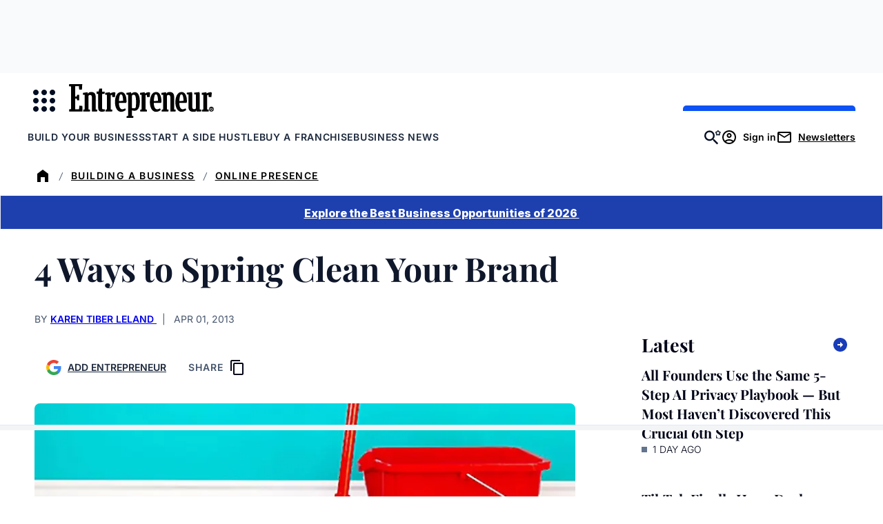

--- FILE ---
content_type: text/javascript;charset=utf-8
request_url: https://id.cxense.com/public/user/id?json=%7B%22identities%22%3A%5B%7B%22type%22%3A%22ckp%22%2C%22id%22%3A%22mksntq1hgfy46mfa%22%7D%2C%7B%22type%22%3A%22lst%22%2C%22id%22%3A%227ejohlwzrywb2tsw77s9604q1%22%7D%2C%7B%22type%22%3A%22cst%22%2C%22id%22%3A%227ejohlwzrywb2tsw77s9604q1%22%7D%5D%7D&callback=cXJsonpCB2
body_size: 204
content:
/**/
cXJsonpCB2({"httpStatus":200,"response":{"userId":"cx:1m6d6zi1k0r3hk3sdmhom1gan:45udk4wib4lj","newUser":false}})

--- FILE ---
content_type: text/javascript;charset=utf-8
request_url: https://p1cluster.cxense.com/p1.js
body_size: 100
content:
cX.library.onP1('7ejohlwzrywb2tsw77s9604q1');
